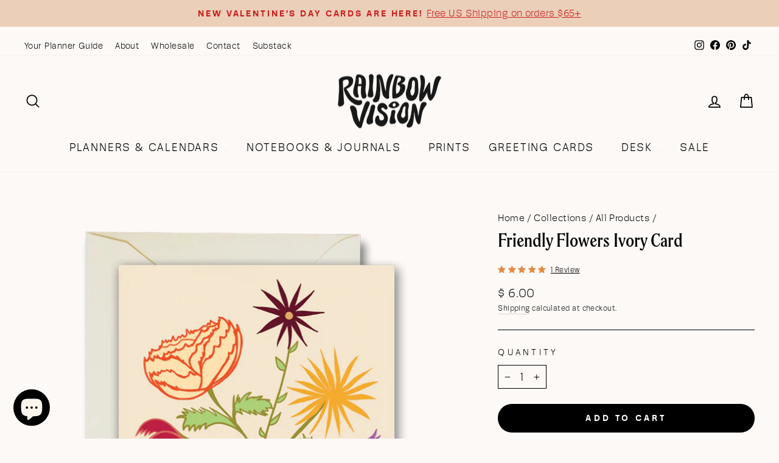

--- FILE ---
content_type: text/css
request_url: https://therainbowvision.com/cdn/shop/t/12/assets/custom.css?v=160279216393150392721740960174
body_size: 2332
content:
:root{--font-stack-header: "spirits-neutral", "Times New Roman", Georgia, serif;--font-stack-body: "hoss-sharp", "HelveticaNeue", "Helvetica Neue", Helvetica, Arial, sans-serif;--font-stack-secondary: "hoss-soft", "HelveticaNeue", "Helvetica Neue", Helvetica, Arial, sans-serif}html{scroll-behavior:smooth;scroll-padding-top:1em}.faux-select,body,button,input,select,textarea{font-family:var(--font-stack-body);line-height:1.55555}h1,h2,h3,h4,h5,h6,.h1,.h2,.h3,.h4,.h5,.h6{font-family:var(--font-stack-header)}.btn,.rte .btn,.shopify-payment-button .shopify-payment-button__button--unbranded,.spr-container .spr-button,.spr-container .spr-summary-actions a{font-weight:700;font-family:var(--font-stack-body)}.btn--secondary.btn--small{font-weight:700}.btn--tertiary{text-transform:uppercase;letter-spacing:.2em;padding:12px 30px;font-weight:700}.image-wrap,.grid__image-ratio,.grid-product__secondary-image{background-color:transparent}.icon-angle-down{width:10px;margin-left:5px;color:#fff;vertical-align:top}.site-nav--has-dropdown.is-focused>a .icon-angle-down,.site-nav--has-dropdown:hover>a .icon-angle-down{color:#000}@media only screen and (max-width: 959px){.header-layout--center .site-nav__link{padding-left:12px;padding-right:12px}}@media only screen and (max-width: 399px){.header-layout--center .site-nav__link{padding-left:2px;padding-right:2px}}.mobile-nav__item:not(.mobile-nav__item--secondary)+.mobile-nav__item--secondary{font-size:13px}.megamenu .h5,.megamenu h5{font-size:16px;font-family:var(--font-stack-body)}.announcement-bar{font-size:16px}.toolbar__content{border-bottom:none!important}.toolbar{font-size:14px;padding-top:1rem;border-bottom:none}.site-nav .site-nav__link,.site-nav .mobile-nav__link--top-level{letter-spacing:.1em}.megamenu__colection-image{padding-bottom:100%;margin-bottom:10px}.footer-newsletter p{max-width:420px;line-height:1.4;margin-top:30px}@media screen and (max-width: 768px){.footer-newsletter p{margin:30px auto 15px}}.footer-newsletter .footer__title{font-size:20px;letter-spacing:0;text-transform:none;margin-top:0}.footer__title{font-size:15px;text-transform:none;letter-spacing:.1em;text-transform:uppercase;margin-bottom:10px}.footer__small-text{text-align:left;margin-top:20px;font-size:11px;text-transform:uppercase;letter-spacing:.1em;line-height:3;font-family:var(--font-stack-header)}.site-footer__linklist a{padding:9px 0}.site-footer a{display:inline-block}.hero__title{line-height:1.3}#CollectionSection-template--15957323153666__165108625978ff04d0{background:#fbd3b8;padding:50px 0;margin:75px 0}.eye{transform-origin:center center;transform-box:fill-box;animation:eye infinite 10s cubic-bezier(.5,.5,.5,.5) both}@keyframes eye{0%{transform:rotate(-360deg)}}.home-intro{display:flex;align-items:center;justify-content:center}@media screen and (max-width: 549px){.home-intro{display:block;text-align:center}.intro-eye{margin-bottom:20px}}.intro-blocks{margin:0 50px}.text-image-icons{display:flex;justify-content:center;margin:30px auto 10px}.text-icon{width:80px;font-size:10px;font-family:var(--font-stack-header);text-transform:uppercase;text-align:center;margin:0 10px}.text-icon svg{display:block;margin:0 auto 10px}.feature-row .image-wrap{border-radius:30px}.planner-page .feature-row .image-wrap{border-radius:0}.feature-row .h1{font-size:29px;line-height:1.31}.template-index .feature-row .h1{max-width:285px;margin-bottom:25px;margin-left:auto;margin-right:auto}.collection-item--below .collection-item__title{font-size:20px;font-family:var(--font-stack-header);text-transform:uppercase;letter-spacing:.1em;margin:15px 0 30px}.flex-grid__item--9ed2ba24-f899-47a0-b1cc-d3403457811c .btn--secondary.btn--tint-border{border-color:#000!important}.type-advanced .rte--strong,.type-product .rte--strong{font-family:var(--font-stack-header)}.home-instagram .page-width{max-width:1625px;padding:0}.row-2 .insta-box.first{display:none}.instagram-grid{display:grid;grid-template-columns:repeat(6,1fr);align-items:flex-end}@media screen and (max-width: 800px){.instagram-grid{grid-template-columns:repeat(3,1fr)}.row-2 .insta-box.first{display:block}.row-2 .insta-box.last{display:none}}.insta-item{display:flex;flex-wrap:wrap;align-items:center;justify-content:center;align-content:center;aspect-ratio:1/1;flex-shrink:1;text-align:center;margin:0 auto;background-color:#f5ee7e;width:100%}.insta-item h5{font-size:31px;font-family:var(--font-stack-header);letter-spacing:0;text-transform:none;font-weight:400;padding:0 1rem;width:100%}@media screen and (max-width: 1089px){.insta-item h5{font-size:20px}}@media screen and (max-width: 849px){.insta-item h5{font-size:14px}}.insta-item .h4{font-size:12px;font-family:var(--font-stack-body);text-transform:uppercase;letter-spacing:.01em;padding:0 1rem;word-break:break-word;width:100%}@media screen and (max-width: 999px){.insta-item .h4{font-size:11px}}.insta-item a,.insta-item img{display:block}.insta-box{display:block;aspect-ratio:1/1;background-color:#f5ee7e;flex-shrink:1}.collection-filter{margin-bottom:30px}.section-header__title{font-size:31px}.product__policies{font-size:12px}.jdgm-preview-badge{margin-bottom:15px;font-size:12px}.jdgm-preview-badge .jdgm-prev-badge__text{margin-left:5px;text-transform:capitalize;text-decoration:underline}.js-drawer-open-availability{font-weight:700}.js-qty__adjust--minus{border-top:1px solid black;border-left:1px solid black;border-bottom:1px solid black}.js-qty__adjust--plus{border-top:1px solid black;border-right:1px solid black;border-bottom:1px solid black}.drawer .js-qty__num{border-top:1px solid black;border-bottom:1px solid black}.klaviyo-bis-trigger{width:100%!important;font-size:14px;padding:13px 20px;letter-spacing:.3em}.collapsible-trigger-btn--borders{margin-bottom:0}.payment-buttons,.shopacado-discount-table-header,.adp-discount-table,#appikon-notification-bar{display:none!important}.shopacado-discount-table-footer{display:block;border:1px solid #E58D45;padding:20px 30px}#judgeme_product_reviews{background-color:#c7deb5;padding:60px 0}.index-section .jdgm-all-reviews-widget,.index-section .jdgm-rev-widg{border:none;padding:0 24px;max-width:750px;margin:auto}.jdgm-rev-widg__header{text-align:center}.index-section .jdgm-write-rev-link{text-decoration:none;text-transform:uppercase;color:#fff;background-color:var(--colorBorder);font-size:12px;letter-spacing:.3em;padding:11px 19px;font-family:var(--font-stack-body);font-weight:700;margin:2rem auto;border-radius:30px;border:0}.index-section .jdgm-ask-question-btn{text-decoration:none;text-transform:uppercase;color:#fff;background-color:var(--color-secondary);font-size:12px;letter-spacing:.3em;padding:11px 19px;font-family:var(--font-stack-body);font-weight:700;border-radius:30px;border:0}.index-section .jdgm-ask-question-btn,.section .jdgm-write-rev-link,.section .jdgm-submit-rev{color:#fff;text-decoration:none;text-transform:uppercase}.index-section .jdgm-ask-question-btn:hover,.index-section .jdgm-write-rev-link:hover,.index-section .jdgm-submit-question:hover,.index-section .jdgm-submit-rev:hover{opacity:.6}.index-section .jdgm-prev-badge__text{visibility:visible;text-decoration:underline;font-size:12px;font-weight:300;text-transform:uppercase;text-underline-offset:1px;margin-left:8px}.index-section .jdgm-question-form-wrapper,.index-section .jdgm-form-wrapper{border:none;text-align:left}.index-section .jdgm-widget label{font-size:14px;text-transform:uppercase;font-weight:400}.index-section .jdgm-widget input:not([type=submit]),.index-section .jdgm-widget textarea{padding:1rem;font-size:16px;font-family:var(--font-stack-body);background-color:#fff;border-color:#000}.index-section .jdgm-picture-fieldset__box-wrapper{border-color:#000;background-color:#fff}.index-section .jdgm-widget .jdgm-submit-question,.index-section .jdgm-widget .jdgm-submit-rev{font-weight:700;color:#fff;font-size:12px;letter-spacing:.3em;padding:11px 19px}.index-section .jdgm-rev-widg__title,.index-section .jdgm-rev-widg__summary,.index-section .jdgm-widget-actions-wrapper{float:none;text-align:center}.jdgm-rev-widg__title{font-size:31px}.jdgm-rev-widg__summary-stars{display:inline-block}.jdgm-rev-widg__summary-text{font-size:16px;letter-spacing:0;display:inline-block;margin:0 5px}.jdgm-widget-actions-wrapper{margin-top:0}.jdgm-histogram,.jdgm-rev-widg__sort-wrapper,.jdgm-rev__icon{display:none!important}.index-section .jdgm-quest,.index-section .jdgm-rev{border:0;max-width:750px;margin:10px auto 0;grid-row-gap:10px;border-bottom:1px solid var(--colorBorder)}.jdgm-rev{display:flex;gap:30px;flex-wrap:wrap}.jdgm-rev__header{width:110px}.index-section .jdgm-rev__title{font-size:16px;font-weight:600;font-family:var(--font-stack-header)}.jdgm-rev__content{flex:1}.jdgm-rev__actions,.jdgm-rev__reply{width:100%}.index-section .jdgm-rev__timestamp,.index-section .jdgm-rev__author{font-size:12px;font-weight:400;display:block;margin:10px 0 0}.jdgm-rev__header .jdgm-rev__buyer-badge{color:var(--colorTextBody);margin-top:10px;background-color:var(--color-bg-blue);font-size:10px}:not(.jdgm-prev-badge__stars)>.jdgm-star{font-size:12px}.jdgm-rev__body{font-size:16px;margin-top:10px;font-weight:400;line-height:1.5}.jdgm-rev__replier-wrapper,.jdgm-rev__reply-content{font-size:16px}.index-section .jdgm-paginate{font-size:14px;margin:40px 0 120px;font-weight:600}.index-section .jdgm-paginate__page.jdgm-curt{font-size:100%;text-decoration:underline;text-underline-offset:1px;color:var(--colorBorder);font-size:14px}.index-section .jdgm-paginate__page{color:var(--colorBorder);font-size:14px}.index-section .jdgm-paginate .jdgm-paginate__first-page,.index-section .jdgm-paginate .jdgm-paginate__last-page{display:none}.index-section .jdgm-paginate__prev-page:before{content:"< PREVIOUS";font-family:var(--font-stack-body);font-size:14px;letter-spacing:.1em;line-height:2;text-decoration:underline;text-underline-offset:1px;margin-right:30px}.index-section .jdgm-paginate__next-page:before{content:"NEXT >";font-family:var(--font-stack-body);font-size:14px;letter-spacing:.1em;line-height:2;text-decoration:underline;text-underline-offset:1px;margin-left:30px}#shopify-section-template--15985929486594__1649968826a0effcfb{background-color:#f5d5bd;padding:50px 0 75px;margin-top:0;position:relative}#shopify-section-template--15985929486594__1649968826a0effcfb:before{display:block;content:"";background:url(//therainbowvision.com/cdn/shop/t/12/assets/icon-eye.svg?v=161196288274736069431740960145) no-repeat;width:75px;height:75px;margin:0 auto 30px}.about-page .index-section{margin:100px 0}#shopify-section-template--15985929486594__16516926405f919143{padding:30px 0 10px;background-color:#c7deb5}.about-page .feature-row .h1{max-width:100%}.about-page .section-header h2{text-align:center}.about-page .image-wrap.text-spacing{margin-bottom:30px}.creative-process .insta-box p{padding:0 1rem;margin:1rem 0;width:100%;text-align:center}.creative-process .insta-box{display:flex;align-items:center}.creative-process .first p,.creative-process .last p{font-size:12px;text-transform:uppercase;letter-spacing:.01em;font-weight:500;word-break:break-word}.creative-process .row-2 .first a,.creative-process .row-2 .last a{font-weight:700;text-decoration:underline}.creative-process h5 a{font-weight:400}@media screen and (max-width: 1279px){.creative-process .insta-box:not(.first):not(.last) p{font-size:16px}.creative-process .first p,.creative-process .last p{font-size:11px}}@media screen and (max-width: 1179px){.creative-process .insta-box:not(.first):not(.last) p{font-size:14px}}@media screen and (max-width: 1079px){.creative-process .insta-box:not(.first):not(.last) p{font-size:12px}}@media screen and (max-width: 1010px){.instagram-grid{grid-template-columns:repeat(3,1fr)}.creative-process .row-2 .insta-box.first{display:flex}.row-2 .insta-box.last{display:none}.creative-process .insta-box:not(.first):not(.last) p{font-size:16px}}@media screen and (max-width: 595px){.creative-process .insta-box:not(.first):not(.last) p{font-size:14px}}@media screen and (max-width: 549px){.creative-process .insta-box:not(.first):not(.last) p{font-size:12px}}@media screen and (max-width: 449px){.creative-process .insta-box:not(.first):not(.last) p{font-size:10px}}.image-text-bullets{margin-top:30px}.image-text-bullets p{margin-bottom:0}.planner-page .index-section .highlight{padding-top:0}.highlight{background:#f5ee7e;padding:75px 0}.planner-pages{padding:0}.planner-pages a:after{display:none}.planner-pages a{border-bottom:none!important;text-decoration:underline!important;font-weight:700;display:inline-block;margin:0 15px}@media screen and (max-width: 749px){.planner-pages a{display:block!important;line-height:3}}#my-year-ahead{margin-bottom:0}#shopify-section-template--16005855543554__16522259701eca34b8{margin-top:0}.planner-page .page-width--narrow .theme-block{margin-bottom:0}.planner-page .page-width--narrow{max-width:830px;padding:0 34px}.planner-text-image .btn.btn--tertiary{padding:0;border:0;text-align:center;margin:1rem auto 0;display:inline-block;text-decoration:underline}.planner-text-image .appear-delay{text-align:center}#gift-wrap{margin-bottom:30px}.wholesale-form select{width:100%}
/*# sourceMappingURL=/cdn/shop/t/12/assets/custom.css.map?v=160279216393150392721740960174 */


--- FILE ---
content_type: text/css;charset=utf-8
request_url: https://use.typekit.net/kdh7oan.css
body_size: 592
content:
/*
 * The Typekit service used to deliver this font or fonts for use on websites
 * is provided by Adobe and is subject to these Terms of Use
 * http://www.adobe.com/products/eulas/tou_typekit. For font license
 * information, see the list below.
 *
 * hoss-sharp:
 *   - http://typekit.com/eulas/00000000000000007735f436
 *   - http://typekit.com/eulas/00000000000000007735f437
 * spirits-neutral:
 *   - http://typekit.com/eulas/00000000000000007735f3f4
 *   - http://typekit.com/eulas/00000000000000007735f3f3
 * spirits-soft:
 *   - http://typekit.com/eulas/00000000000000007735f3f2
 *
 * © 2009-2026 Adobe Systems Incorporated. All Rights Reserved.
 */
/*{"last_published":"2025-05-29 18:49:26 UTC"}*/

@import url("https://p.typekit.net/p.css?s=1&k=kdh7oan&ht=tk&f=48669.48670.48682.48673.48674&a=10309023&app=typekit&e=css");

@font-face {
font-family:"hoss-sharp";
src:url("https://use.typekit.net/af/889d36/00000000000000007735f436/31/l?subset_id=2&fvd=n3&v=3") format("woff2"),url("https://use.typekit.net/af/889d36/00000000000000007735f436/31/d?subset_id=2&fvd=n3&v=3") format("woff"),url("https://use.typekit.net/af/889d36/00000000000000007735f436/31/a?subset_id=2&fvd=n3&v=3") format("opentype");
font-display:auto;font-style:normal;font-weight:300;font-stretch:normal;
}

@font-face {
font-family:"hoss-sharp";
src:url("https://use.typekit.net/af/a11e18/00000000000000007735f437/31/l?primer=7cdcb44be4a7db8877ffa5c0007b8dd865b3bbc383831fe2ea177f62257a9191&fvd=n6&v=3") format("woff2"),url("https://use.typekit.net/af/a11e18/00000000000000007735f437/31/d?primer=7cdcb44be4a7db8877ffa5c0007b8dd865b3bbc383831fe2ea177f62257a9191&fvd=n6&v=3") format("woff"),url("https://use.typekit.net/af/a11e18/00000000000000007735f437/31/a?primer=7cdcb44be4a7db8877ffa5c0007b8dd865b3bbc383831fe2ea177f62257a9191&fvd=n6&v=3") format("opentype");
font-display:auto;font-style:normal;font-weight:600;font-stretch:normal;
}

@font-face {
font-family:"spirits-soft";
src:url("https://use.typekit.net/af/38e4c4/00000000000000007735f3f2/31/l?primer=7cdcb44be4a7db8877ffa5c0007b8dd865b3bbc383831fe2ea177f62257a9191&fvd=n3&v=3") format("woff2"),url("https://use.typekit.net/af/38e4c4/00000000000000007735f3f2/31/d?primer=7cdcb44be4a7db8877ffa5c0007b8dd865b3bbc383831fe2ea177f62257a9191&fvd=n3&v=3") format("woff"),url("https://use.typekit.net/af/38e4c4/00000000000000007735f3f2/31/a?primer=7cdcb44be4a7db8877ffa5c0007b8dd865b3bbc383831fe2ea177f62257a9191&fvd=n3&v=3") format("opentype");
font-display:auto;font-style:normal;font-weight:300;font-stretch:normal;
}

@font-face {
font-family:"spirits-neutral";
src:url("https://use.typekit.net/af/03d600/00000000000000007735f3f4/31/l?primer=7cdcb44be4a7db8877ffa5c0007b8dd865b3bbc383831fe2ea177f62257a9191&fvd=n4&v=3") format("woff2"),url("https://use.typekit.net/af/03d600/00000000000000007735f3f4/31/d?primer=7cdcb44be4a7db8877ffa5c0007b8dd865b3bbc383831fe2ea177f62257a9191&fvd=n4&v=3") format("woff"),url("https://use.typekit.net/af/03d600/00000000000000007735f3f4/31/a?primer=7cdcb44be4a7db8877ffa5c0007b8dd865b3bbc383831fe2ea177f62257a9191&fvd=n4&v=3") format("opentype");
font-display:auto;font-style:normal;font-weight:400;font-stretch:normal;
}

@font-face {
font-family:"spirits-neutral";
src:url("https://use.typekit.net/af/3243da/00000000000000007735f3f3/31/l?subset_id=2&fvd=n3&v=3") format("woff2"),url("https://use.typekit.net/af/3243da/00000000000000007735f3f3/31/d?subset_id=2&fvd=n3&v=3") format("woff"),url("https://use.typekit.net/af/3243da/00000000000000007735f3f3/31/a?subset_id=2&fvd=n3&v=3") format("opentype");
font-display:auto;font-style:normal;font-weight:300;font-stretch:normal;
}

.tk-hoss-sharp { font-family: "hoss-sharp",sans-serif; }
.tk-spirits-soft { font-family: "spirits-soft",serif; }
.tk-spirits-neutral { font-family: "spirits-neutral",serif; }


--- FILE ---
content_type: text/css
request_url: https://cdn.shopify.com/extensions/019b6a9c-3786-73a2-b30a-84ddb747dd2b/upsell-koala-discount-799/assets/deals-embed.css
body_size: 5518
content:
.koala-deal{background-color:var(--block-bg-color);border:1px solid var(--block-border-color);border-radius:var(--block-border-radius);display:flex;flex-direction:column;gap:16px;line-height:1.5;margin:16px 0;overflow:hidden;padding:var(--block-padding);width:100%}.koala-deal.koala-deal--compact{margin:unset}.koala-deal__content{display:flex;flex-direction:column;gap:8px;width:100%}.koala--hidden{display:none!important}.gps ul.koala-deal__tier__variant-groups,.koala-deal__tier__variant-groups{display:none;flex-direction:column;gap:4px;list-style:none!important;margin:0;padding:0 16px 10px}.koala-deal__tier__gift-container{align-items:center;background-color:var(--gift-bg-color);border-bottom-left-radius:var(--border-radius);border-bottom-right-radius:var(--border-radius);display:flex;flex-direction:row;gap:10px;padding-bottom:5px;padding-top:5px;padding-inline:7px}.koala-deal__tier__gift-container:not(:last-child){border-bottom:1px solid var(--gift-border-color,rgba(0,0,0,.1));border-bottom-left-radius:0;border-bottom-right-radius:0;margin-bottom:0}.koala-deal__tier__gift-container-horizontal-layout{flex-direction:column;padding-top:10px}.koala-deal__tier__gift-link{display:flex;flex-shrink:0}.koala-deal__tier__image{background-position:50%!important;background-repeat:no-repeat!important;background-size:contain!important;border-radius:var(--tier-image-border-radius);display:block!important}.koala-deal__tier__image,.koala-deal__tier__image-placeholder{height:var(--tier-image-size);min-height:var(--tier-image-size);min-width:var(--tier-image-size);width:var(--tier-image-size)}.koala-deal__tier__image-placeholder{align-items:center;background-color:#fff;border:1px solid #bcbcbc;border-radius:var(--tier-image-border-radius);display:flex;justify-content:center;overflow:hidden}.koala-deal__tier__gift-image{align-content:center;border-radius:4px 4px 4px max(calc(var(--border-radius, 4px) - 20px),4px);display:flex;height:38px!important;justify-content:center;min-height:38px;overflow:hidden;width:auto}.koala-deal__tier:not(:has(.koala-deal__tier__gift-container-horizontal-layout)):has(.koala-deal__tier__image) .koala-deal__tier__gift-container{padding-inline-start:16px}.koala-deal__tier:not(:has(.koala-deal__tier__gift-container-horizontal-layout)):has(.koala-deal__tier__image-placeholder) .koala-deal__tier__gift-container{padding-inline-start:16px}.koala-deal__tier__gift-container-horizontal-layout .koala-deal__tier__gift-content{flex-direction:column}.koala-deal__tier__gift-container-horizontal-layout .koala-deal__tier__gift-variants{max-width:100%}.koala-deal__tier__gift-container-horizontal-layout .koala-deal__tier__gift-image{border-radius:4px;height:48px!important;width:48px!important}.koala-deal__tier__gift-image-placeholder{align-content:center;background-color:#fff;border:1px solid #bcbcbc;border-radius:4px;display:flex;height:38px!important;justify-content:center;min-height:38px;min-width:38px;overflow:hidden;width:38px!important}.koala-deal__tier__gift-content{align-items:center;display:flex;flex-wrap:nowrap;gap:10px;justify-content:center;max-width:100%}.koala-deal__tier__gift-variants{display:flex;justify-content:center;max-width:160px}.koala-deal__tier__gift-variants-select{max-width:120px;width:100%}.koala-deal__tier__gift-text{color:var(--gift-text-color);font-size:var(--gift-font-size);font-weight:var(--gift-font-weight);text-align:center}.koala-deal__tier__input:checked+.koala-deal__tier .koala-deal__tier__gift-container{background-color:var(--gift-selected-bg-color,--gift-bg-color)}.koala-deal__tier__input:checked+.koala-deal__tier .koala-deal__tier__gift-text{color:var(--gift-selected-text-color,--gift-text-color)}.koala-deal__tier__input:checked+.koala-deal__tier .koala-deal__tier__gift-container:not(:last-child){border-bottom-color:var(
    --gift-selected-border-color,var(--gift-border-color,rgba(0,0,0,.1))
  )}.koala-deal__tier__variant-group{align-items:center;display:flex;flex-direction:row;gap:16px}.koala-dropdown-name{color:var(--subtitle-color)}.koala-deal__tier__input:checked+.koala-deal__tier .koala-dropdown-name{color:var(--subtitle-selected-color,--subtitle-color)}.koala-deal__tier__variant-group:has(.koala-dropdown-name){align-items:flex-end}.koala-deal__tier__variant-group:has(.koala-dropdown-name) .koala-deal__tier__variant-group-number{margin-bottom:4px}.koala-deal__tier__variant-group-number{align-items:center;background-color:var(--variant-number-bg-color);border-radius:50%;color:var(--variant-number-color);display:flex;font-size:10px;font-weight:var(--label-font-weight);height:22px;justify-content:center;min-width:22px;width:22px}.koala-deal__tier__variants{display:flex;flex-direction:row;flex-wrap:wrap;gap:4px;list-style:none!important;margin:0;padding:0}.koala-deal__tier__variants:has(koala-dropdown):has(.koala-deal__tier__variant:nth-child(3)){grid-template-columns:repeat(3,minmax(0,1fr))}.koala-deal__tier__variants:has(koala-dropdown){display:grid;grid-template-columns:repeat(2,minmax(0,1fr));width:100%}.koala-deal__tiers__list{display:flex;flex-direction:column;gap:calc(8px + max(var(--border-width), var(--border-selected-width)));list-style:none!important;margin:0;padding:0;width:100%}.koala-deal--horizontal .koala-deal__tiers__list{flex-direction:row;flex-wrap:wrap;justify-content:center}.koala-deal__tiers__list>.koala-deal__tiers__list-item{width:100%}.koala-deal--horizontal .koala-deal__tiers__list>.koala-deal__tiers__list-item{width:calc(33.33333% - 6px - max(var(--border-width), var(--border-selected-width)))}.koala-deal--horizontal .koala-deal__tiers__list>.koala-deal__tiers__list-item--full{width:100%}.koala-deal--horizontal .koala-deal__tiers__list>.koala-deal__tiers__list-item.koala-deal__tiers__list-item--one-half{width:calc(50% - 6px - max(var(--border-width), var(--border-selected-width)))}.koala-deal__tier{background-color:var(--bg-color);border:unset!important;border-radius:var(--border-radius);box-shadow:0 0 0 var(--border-width) var(--border-color);cursor:pointer;display:flex!important;flex-direction:column;justify-content:center;margin:0;min-height:68px;overflow:hidden;width:100%}.koala-deal--horizontal .koala-deal__tier{height:100%;justify-content:flex-start}.koala-deal__tiers__table{border:none!important;border-collapse:separate!important;border-spacing:1px!important}.koala-deal__tiers__table td{border:none!important}.koala-deal__tiers__table tr{border:none!important;box-shadow:unset!important}.koala-deal__tiers__table th{border:none!important}.koala-deal__tiers__table .koala-deal__tier__badge{margin:0 auto}.koala-deal__tiers__table .koala-deal__tier>td{padding:10px 16px}.koala-deal__tiers__table .koala-deal__tier>td:last-child{width:30%}.koala-deal__tiers__table .koala-deal__tier{border:unset;cursor:inherit;display:table-row!important;flex-direction:unset;min-height:unset}.koala-deal__tiers__table .koala-deal__tier:first-child>td:first-child{border-top-left-radius:var(--border-radius)}.koala-deal__tiers__table .koala-deal__tier:first-child>td:last-child{border-top-right-radius:var(--border-radius)}.koala-deal__tiers__table .koala-deal__tier:last-child>td:first-child{border-bottom-left-radius:var(--border-radius)}.koala-deal__tiers__table .koala-deal__tier:last-child>td:last-child{border-bottom-right-radius:var(--border-radius)}.koala-deal__tier__label{align-items:center;background-color:var(--label-bg-color);color:var(--label-text-color);display:flex!important;font-size:var(--label-font-size);font-weight:var(--label-font-weight);gap:16px;justify-content:space-between;padding:8px 16px;text-wrap:nowrap;width:100%}.koala-deal__tier__input:checked+.koala-deal__tier .koala-deal__tier__title{color:var(--title-selected-color,--title-color)}.koala-deal__tier__input:checked+.koala-deal__tier .koala-deal__tier__subtitle{color:var(--subtitle-selected-color,--subtitle-color)}.koala-deal__tier__input:checked+.koala-deal__tier .koala-deal__tier__price{color:var(--price-selected-color,--price-color)}.koala-deal__tier__input:checked+.koala-deal__tier .koala-deal__tier__regular-price{color:var(--regular-price-selected-color,--regular-price-color)}.koala-deal__tier__input:checked+.koala-deal__tier .koala-deal__tier__label{background-color:var(--label-bg-selected-color,--label-bg-color);color:var(--label-text-selected-color,--label-text-color)}.koala-deal__tier__input:checked+.koala-deal__tier .koala-deal__tier__badge{background-color:var(--badge-bg-selected-color,--badge-bg-color);color:var(--badge-text-selected-color,--badge-text-color)}.koala-deal--horizontal .koala-deal__tier__label{justify-content:center}.koala-deal__tier__body{align-items:center;display:flex!important;flex-direction:row;gap:16px;justify-content:space-between;padding:10px 16px;position:relative}.koala-deal--horizontal .koala-deal__tier__body{flex-direction:column;height:100%}.koala-deal--horizontal:has(.koala-deal__tier__label) .koala-deal__tier:not(:has(.koala-deal__tier__label)) .koala-deal__tier__body{margin-top:36px}.koala-deal__tier__input{display:none!important}.koala-deal__tier__input:checked+.koala-deal__tier{background-color:var(--bg-selected-color,--bg-color)!important;border:unset!important;box-shadow:0 0 0 var(--border-selected-width) var(--border-selected-color,--border-color)}.koala-deal__tier__radio{align-items:center!important;background:#fff!important;border:2px solid var(--radio-color)!important;border-radius:50%!important;display:flex!important;height:20px!important;justify-content:center!important;min-width:20px!important;width:20px!important}.koala-deal__tier__radio.koala-deal__tier__radio--hidden{display:none!important}.koala-deal__tier__input:checked+.koala-deal__tier .koala-deal__tier__radio{border:2px solid var(--radio-selected-color,--radio-color)!important}.koala-deal__tier__input:checked+.koala-deal__tier .koala-deal__tier__variant-groups{display:flex}.koala-deal__tier__input:checked+.koala-deal__tier .koala-deal__tier__radio:after{background:var(--radio-selected-color,--radio-color)!important;border-radius:50%!important;content:" "!important;height:10px!important;min-width:10px!important;width:10px!important}.koala-deal__tier__content-container{align-items:center!important;display:flex!important;flex-direction:row!important;gap:16px!important}.koala-deal--horizontal .koala-deal__tier__content-container{flex-direction:column!important}.koala-deal__tier__description-container{display:flex!important;flex-direction:column}.koala-deal--horizontal .koala-deal__tier__description-container{align-items:center}.koala-deal__tier__title-container{align-items:flex-start;display:flex!important;flex-direction:row;gap:4px}.koala-deal--horizontal .koala-deal__tier__title-container{align-items:center;flex-direction:column}.koala-deal--horizontal .koala-deal__tier__title{text-align:center}.koala-deal__tier__title{color:var(--title-color);font-size:var(--title-font-size);font-weight:var(--title-font-weight)}.koala-deal__tier__subtitle{color:var(--subtitle-color);font-size:var(--subtitle-font-size);font-weight:var(--subtitle-font-weight)}.koala-deal--horizontal .koala-deal__tier__subtitle{text-wrap:nowrap}.koala-deal__tier__badge{align-items:center;background-color:var(--badge-bg-color);border-radius:12px;color:var(--badge-text-color);display:flex!important;font-size:var(--badge-font-size);font-weight:var(--badge-font-weight);justify-content:center;padding:4px 8px;white-space:nowrap;width:fit-content}.koala-deal__tier__pricing-container{align-items:flex-end;display:flex!important;flex-direction:column}.koala-deal--horizontal .koala-deal__tier__pricing-container{align-items:center}.koala-deal__tier__regular-price{color:var(--regular-price-color);font-size:var(--regular-price-font-size);font-weight:var(--regular-price-font-weight);text-decoration:line-through}.koala-deal__tier__regular-price--hidden{visibility:hidden}.koala-deal__tier__price{color:var(--price-color);font-size:var(--price-font-size);font-weight:var(--price-font-weight)}.koala-deal__title{align-items:center;color:var(--block-title-color);display:flex!important;font-size:var(--block-title-font-size);font-weight:var(--block-title-font-weight);justify-content:center;margin-top:8px;text-wrap:nowrap;width:100%}.koala-deal__title:before{margin-right:10px}.koala-deal__title:after,.koala-deal__title:before{background:var(--block-title-dash-color);content:"";height:var(--block-title-dash-height);visibility:var(--block-title-dash-visibility);width:100%}.koala-deal__title:after{margin-left:10px}.koala-deal__out-of-stock{background:rgb(235 0 27/5%);border:2px solid var(--block-bg-color);border-radius:var(--border-radius);color:#eb001b;font-size:12px;padding:10px;width:100%}.koala-deal__block__out-of-stock{width:100%}.koala-deal__tier__quantity-container{align-items:center;display:flex;flex-direction:row;gap:16px;justify-content:space-between}.koala-deal__quantity-label{color:var(--quantity-selector-label-color);font-size:var(--quantity-selector-label-font-size);font-weight:var(--quantity-selector-label-font-weight)}.koala-deal__quantity-button,.koala-deal__quantity-container{align-items:center;display:flex}.koala-deal__quantity-button{background-color:var(--quantity-button-background-color);border-radius:var(--quantity-button-border-radius);color:var(--quantity-button-text-color);cursor:pointer;font-weight:700;height:32px;justify-content:center;transition:opacity .3s ease;user-select:none;width:32px}.koala-deal__quantity-button:not(.koala-deal__quantity-button-disabled):hover{opacity:.8}.koala-deal__quantity-button-disabled{background-color:var(--quantity-button-background-color);cursor:not-allowed;opacity:.6}.koala-deal__quantity-input{background-color:transparent;border:none;color:var(--quantity-selector-label-color);font-size:var(--quantity-selector-label-font-size);height:32px;margin:0 5px;text-align:center;width:48px}.koala-deal__quantity-input::-webkit-inner-spin-button,.koala-deal__quantity-input::-webkit-outer-spin-button{-webkit-appearance:none;margin:0}.koala-deal__quantity-input[type=number]{-moz-appearance:textfield}.koala-deal__quantity-highlighted-row>td{transition:background-color .3s ease}.koala-deal__quantity-highlighted-row>td:first-child,.koala-deal__quantity-highlighted-row>td:last-child{background-color:var(--bg-selected-color,--bg-color)}.koala-deal__quantity-highlighted-row>td .koala-deal__tier__title{color:var(--title-selected-color,--title-color)}.koala-deal__quantity-highlighted-row>td .koala-deal__tier__subtitle{color:var(--subtitle-selected-color,--subtitle-color)}.koala-deal__quantity-highlighted-row>td .koala-deal__tier__badge{background-color:var(--badge-bg-selected-color,--badge-bg-color);color:var(--badge-text-selected-color,--badge-text-color)}.koala-deal__bundle{display:flex;flex-direction:column;gap:16px}.koala-deal__bundle-products{display:flex;flex-direction:column;gap:4px;justify-content:center}.koala-deal--horizontal .koala-deal__bundle-products{align-items:stretch;flex-direction:row;flex-wrap:wrap;justify-content:flex-start}.koala-deal__bundle-product{background-color:var(--bg-color);border:1px solid var(--border-color);border-radius:var(--border-radius);display:flex;flex-direction:row;gap:8px;overflow:hidden;padding:8px;width:100%}.koala-deal__bundle-product:has(koala-dropdown){overflow:visible}.koala-deal--horizontal .koala-deal__bundle-product{align-items:center;flex-direction:column;height:auto;justify-content:flex-start}.koala-deal--horizontal .koala-deal__bundle-product--one-half{width:calc(50% - var(--separator-font-size)/2 - 6px)}.koala-deal--horizontal .koala-deal__bundle-product--one-third{width:calc(33.33333% - (var(--separator-font-size) + 4px)*2/3 - 5.33333px)}.koala-deal__bundle-product__info{display:flex;flex-direction:row;gap:8px;justify-content:space-between}.koala-deal--horizontal .koala-deal__bundle-product__info{align-items:center;flex-direction:column;height:100%;justify-content:space-between}.koala-deal__bundle-product__title{color:var(--title-color);font-size:var(--title-font-size);font-weight:var(--title-font-weight)}.koala-deal--horizontal .koala-deal__bundle-product__title{text-align:center}.koala-deal__bundle-product__price{color:var(--price-color);font-size:var(--price-font-size);font-weight:var(--price-font-weight);text-wrap:nowrap}.koala-deal__bundle-product__regular-price{color:var(--regular-price-color);font-size:var(--regular-price-font-size);font-weight:var(--regular-price-font-weight);text-decoration:line-through;text-wrap:nowrap}.koala-deal__bundle-product__regular-price.koala-deal__bundle-product__regular-price--hidden{visibility:hidden}.koala-deal__bundle-product__pricing{align-items:end;display:flex;flex-direction:column}.koala-deal--horizontal .koala-deal__bundle-product__pricing{align-items:center}.koala-deal__bundle-product__variants{display:grid;gap:4px;grid-template-columns:1fr 1fr;grid-template-rows:auto;width:100%}.koala-deal__bundle-product__variants>*{min-width:0;overflow:hidden;text-overflow:ellipsis}.koala-deal__bundle-product__variants:has(koala-dropdown)>*{overflow:visible}.koala-deal__bundle-product__variants>:nth-child(3){grid-column:1/span 2}.koala-deal__bundle-product__image{align-content:center;background-color:var(--product-image-bg-color);border:1px solid var(--product-image-border-color);border-radius:var(--product-image-border-radius);display:flex;height:64px;justify-content:center;min-height:64px;min-width:64px;overflow:hidden;width:64px}.koala-deal__bundle-product__image img{max-width:100%}.koala-deal__bundle-product__link{all:unset;cursor:pointer}.koala-deal__bundle-product__separator{align-items:center;background-color:var(--separator-bg-color);border:1px solid var(--separator-border-color);border-radius:100%;color:var(--separator-color);display:flex;font-size:var(--separator-font-size);font-weight:var(--separator-font-weight);height:calc(var(--separator-font-size) + 4px);justify-content:center;margin:0 auto;width:calc(var(--separator-font-size) + 4px)}.koala-deal__bundle:not(:has(.koala-deal__bundle-product__quantity)) .koala-deal__bundle-total{align-items:center;background-color:#f7f7f7;border:1px solid #e3e3e3;border-radius:var(--border-radius);padding:12px 10px}.koala-deal__bundle:not(:has(.koala-deal__bundle-product__quantity)) .koala-deal__bundle-product__pricing{line-height:1.4}.koala-deal__bundle:not(:has(.koala-deal__bundle-product__quantity)) .koala-deal__bundle-product__title-container{line-height:1.4}.koala-deal__bundle:not(:has(.koala-deal__bundle-product__quantity)) .koala-deal__bundle-product__info-container{gap:3px;justify-content:space-between}.koala-deal__bundle:not(:has(.koala-deal__bundle-product__quantity)) .koala-dropdown{padding:1px 6px}.koala-deal__bundle:not(:has(.koala-deal__bundle-product__quantity)) .koala-dropdown-label{font-size:11px}.koala-deal__bundle:not(:has(.koala-deal__bundle-product__quantity)) .koala-dropdown-item{font-size:10px}.koala-deal__bundle:not(:has(.koala-deal__bundle-product__quantity)) .koala-dropdown-item:not(:last-child){border-bottom:1px solid #f4f4f4c7}.koala-deal--horizontal .koala-deal__bundle-product__separator{align-self:center;margin:0}.koala-deal__bundle-total__label{color:var(--footer-text-color);font-size:var(--footer-text-font-size);font-weight:var(--footer-text-font-weight)}.koala-deal__bundle-total__price{color:var(--footer-price-color);font-size:var(--footer-price-font-size);font-weight:var(--footer-price-font-weight);text-wrap:nowrap}.koala-deal__bundle-total__regular-price{color:var(--footer-regular-price-color);font-size:var(--footer-regular-price-font-size);font-weight:var(--footer-regular-price-font-weight);text-decoration:line-through;text-wrap:nowrap}.koala-deal__bundle-total{display:flex;flex-direction:row;gap:8px;justify-content:space-between;padding:0 8px}.koala-deal__bundle-total__pricing{align-items:baseline;display:flex;flex-direction:row;gap:4px}.koala-deal .koala-deal__bundle .koala-deal__bundle-action__button{background-color:var(--call-to-action-button-bg-color);border:1px solid var(--call-to-action-button-border-color);border-radius:var(--call-to-action-button-border-radius);color:var(--call-to-action-button-color);cursor:pointer;font-size:var(--call-to-action-button-font-size);font-weight:var(--call-to-action-button-font-weight);padding:10px 8px;text-align:center;width:100%}.koala-deal__bundle-action__button:hover{box-shadow:0 0 2px var(--call-to-action-button-border-color)}.koala-deal__bundle-action__button--loading{cursor:default;opacity:.5;position:relative}.koala-deal__bundle-action__button--disabled{cursor:default;opacity:.5;pointer-events:none}.koala-deal__bundle-action__button--disabled .koala-deal__bundle-action__button-text,.koala-deal__bundle-out-of-stock-message{display:none}.koala-deal__bundle-action__button--disabled .koala-deal__bundle-out-of-stock-message{display:block}.koala-deal__bundle-action__button--disabled.koala-deal__bundle-action__button:hover{box-shadow:unset}.koala-deal__bundle-action__button--loading:after{animation:spin 1s linear infinite;border:2px solid var(--call-to-action-button-color);border-radius:50%;border-top:2px solid transparent;content:"";display:inline-block;height:16px;left:calc(50% - 8px);position:absolute;top:calc(50% - 8px);width:16px}.koala-deal__bundle-product__info-container{display:flex;flex-direction:column;gap:8px;width:100%}.koala-deal--horizontal .koala-deal__bundle-product__info-container{height:100%}.koala-deal__bundle-product__variants-container{align-items:center;display:flex;flex-direction:row;gap:8px}.koala-deal__bundle-product__variants-index{color:var(--product-variant-number-color);font-size:var(--product-variant-number-font-size);font-weight:var(--product-variant-number-font-weight)}.koala-deal__bundle-product__title-container{display:flex;flex-direction:column;gap:8px}.koala-deal--horizontal .koala-deal__bundle-product__title-container{align-items:center}.koala-deal__bundle-product__quantity{align-items:center;background-color:var(--product-quantity-bg-color);border:1px solid var(--product-quantity-border-color);border-radius:6px;color:var(--product-quantity-color);display:flex;font-size:var(--product-quantity-font-size);font-weight:var(--product-quantity-font-weight);justify-content:center;padding:0 2px;width:fit-content}.koala-deal__related-products__container:not(:has(.koala-deal__related-products__product-card:nth-child(2))) .koala-carousel-navigation-container{display:none}.koala-deal__related-products__container{line-height:normal;margin-bottom:var(--block-outside-bottom-margin);margin-top:var(--block-outside-top-margin);max-width:100vw;min-width:100%}.koala-deal__related-products__product-card{background:var(--block-bg-color);border:var(--block-border-size) solid var(--block-border-color);border-radius:var(--block-border-radius);display:flex;flex-direction:column;gap:15px;justify-content:space-between;padding:var(--block-inside-top-padding) 20px var(--block-inside-bottom-padding)}.koala-deal__related-products__product-details-container{align-items:center;display:flex;gap:25px}.koala-deal__related-products__product-image-container{align-content:center;background-color:#fff;border:var(--product-image-border-size) solid var(--product-image-border-color);border-radius:var(--product-image-border-radius);color:initial;cursor:pointer;display:flex;height:96px;justify-content:center;min-height:96px;min-width:96px;overflow:hidden;width:96px}.koala-deal__related-products__product-details{display:flex;flex-direction:column;gap:4px;justify-content:center}.koala-deal__related-products__product-name{color:var(--product-title-color);font-size:var(--product-title-font-size);font-weight:var(--product-title-font-weight);text-wrap:wrap;white-space:normal}.koala-deal__related-products__product-variant-select{background:transparent;border:none;border-radius:8px;box-shadow:unset;color:var(--product-variant-title-color);cursor:pointer;font-size:var(--product-variant-title-font-size);font-weight:var(--product-variant-title-font-weight);margin-left:-4px;max-width:max-content;outline:none;outline-offset:unset;width:100%}.koala-deal__related-products__product-variant-select:hover{background:#0000000d}.koala-deal__related-products__product-prices-container{align-items:center;display:flex;gap:15px}.koala-deal__related-products__product-price{color:var(--price-color);font-size:var(--price-font-size);font-weight:var(--price-font-weight)}.koala-deal__related-products__product-original-price{color:var(--regular-price-color);font-size:var(--regular-price-font-size);font-weight:var(--regular-price-font-weight);text-decoration:line-through}.koala-deal__related-products__add-button{align-items:center;background-color:var(--call-to-action-button-color);border:var(--call-to-action-button-border-size) solid var(--call-to-action-button-border-color);border-radius:var(--call-to-action-button-border-radius);color:var(--call-to-action-button-text-color);cursor:pointer;display:flex;font-size:var(--call-to-action-button-font-size);font-weight:var(--call-to-action-button-font-weight);gap:10px;justify-content:center;padding:8px 16px;width:100%}.koala-deal__related-products__add-button--loading{cursor:default;opacity:.5;position:relative}.koala-deal__related-products__add-button--loading:after{animation:spin 1s linear infinite;border:2px solid var(--call-to-action-button-text-color);border-radius:50%;border-top:2px solid transparent;content:"";display:inline-block;height:16px;left:calc(50% - 8px);position:absolute;top:calc(50% - 8px);width:16px}.koala-ribbon{--ribbon-font-size:12px;--ribbon-font-weight:700;--ribbon-line-height:1;--ribbon-letter-spacing:normal;--ribbon-z-index:2;--ribbon-text-color:var(--label-text-color);--ribbon-bg-color:var(--label-bg-color);color:var(--ribbon-text-color);font-size:var(--ribbon-font-size);font-weight:var(--ribbon-font-weight);letter-spacing:var(--ribbon-letter-spacing);line-height:var(--ribbon-line-height);position:absolute;text-align:center;z-index:var(--ribbon-z-index)}.koala-ribbon span{display:block;overflow:hidden}.koala-deal__tier__input:checked+.koala-deal__tier .koala-ribbon{--ribbon-text-color:var(
    --label-text-selected-color,var(--label-text-color)
  );--ribbon-bg-color:var(--label-bg-selected-color,var(--label-bg-color))}.koala-deal__tier{overflow:visible;position:relative}.koala-deal{overflow:visible}.koala-deal__tiers__list-item:has(.koala-deal__tier__gift-container) .koala-deal__tier__gift-container{height:100%}.koala-deal:has(.koala-ribbon) .koala-deal__tier{padding-block:8px}.koala-deal .koala-deal__tier:has(.koala-deal__tier__gift-container){padding-bottom:0}.koala-deal .koala-deal__tier:has(.koala-deal__tier__label){overflow:hidden;padding-block:0}.koala-deal .koala-deal__tier:has(.koala-deal__tier__label):has(koala-dropdown){overflow:visible}.koala-deal .koala-deal__tier:has(.koala-deal__tier__label):has(koala-dropdown) .koala-deal__tier__label{border-top-left-radius:var(--border-radius);border-top-right-radius:var(--border-radius)}.koala-deal--horizontal .koala-star-ribbon{top:-30px}.koala-deal--horizontal .koala-top-ribbon{max-width:calc(100% - var(--border-radius)*2 - 12px);right:50%;transform:translateX(50%)}.koala-top-ribbon{--fold-height:6px;--triangle-width:12px;--triangle-height:6px;--mix-percentage:20%;--mix-color:#000;background:var(--ribbon-bg-color);border-bottom-left-radius:4px;border-bottom-right-radius:4px;padding:4px 16px;right:calc(var(--border-radius) + 6px);text-wrap:nowrap;top:calc(var(--fold-height)*-1)}.koala-top-ribbon span{max-width:180px;text-overflow:ellipsis}.koala-top-ribbon:after,.koala-top-ribbon:before{background:color-mix(in lab,var(--ribbon-bg-color),var(--mix-color) var(--mix-percentage));content:"";height:var(--triangle-height);position:absolute;top:0;width:var(--triangle-width);z-index:1}.koala-top-ribbon:before{clip-path:polygon(0 calc(100% - var(--border-width)),50% 0,50% calc(100% - var(--border-width)));left:calc(var(--triangle-width)*-1/2)}.koala-top-ribbon:after{clip-path:polygon(50% calc(100% - var(--border-width)),100% calc(100% - var(--border-width)),50% 0);right:calc(var(--triangle-width)*-1/2)}.koala-deal__tier__input:checked+.koala-deal__tier .koala-top-ribbon:before{--width:calc(2px - var(--border-width));clip-path:polygon(var(--width) calc(100% - var(--border-selected-width)),50% 0,50% calc(100% - var(--border-selected-width)))}.koala-deal__tier__input:checked+.koala-deal__tier .koala-top-ribbon:after{--width:calc(100% - 2px + var(--border-width));clip-path:polygon(50% calc(100% - var(--border-selected-width)),var(--width) calc(100% - var(--border-selected-width)),50% 0)}.koala-star-ribbon{--star-size:68px;--star-rotation:-15deg;--star-scale:0.8;aspect-ratio:1;padding:6px;right:-15px;top:-41px;transform:rotate(var(--star-rotation));width:var(--star-size);zoom:var(--star-scale);display:grid;place-content:center}.koala-star-ribbon span{font-family:Milliard Black,serif;font-optical-sizing:auto;font-size:16px;font-style:normal;font-weight:900;max-height:60px}.koala-star-ribbon:before{background:color-mix(in srgb,var(--ribbon-bg-color),#000 35%);clip-path:polygon(5% 0,95% 0,100% 100%,50% calc(100% - var(--star-rotation)),0 100%);content:"";display:none;inset:60% 20% -40%;position:absolute;z-index:-1}.koala-star-ribbon:after{clip-path:polygon(100% 50%,93.15% 58.58%,96.19% 69.13%,86.58% 74.45%,85.36% 85.36%,74.45% 86.58%,69.13% 96.19%,58.58% 93.15%,50% 100%,41.42% 93.15%,30.87% 96.19%,25.55% 86.58%,14.64% 85.36%,13.42% 74.45%,3.81% 69.13%,6.85% 58.58%,0 50%,6.85% 41.42%,3.81% 30.87%,13.42% 25.55%,14.64% 14.64%,25.55% 13.42%,30.87% 3.81%,41.42% 6.85%,50% 0,58.58% 6.85%,69.13% 3.81%,74.45% 13.42%,85.36% 14.64%,86.58% 25.55%,96.19% 30.87%,93.15% 41.42%);content:"";inset:0;position:absolute;z-index:-1}.koala-oval-ribbon,.koala-star-ribbon:after{background:radial-gradient(0 0,#0000 96%,#0003 97% 99%,#0000) var(--ribbon-bg-color)}.koala-oval-ribbon{--oval-width:80px;--oval-height:40px;align-items:center;border-radius:100px/50px;display:flex;height:var(--oval-height);justify-content:center;padding:4px;right:-12px;top:-22px;width:var(--oval-width)}.koala-oval-ribbon span{font-family:Gooper Bold,sans-serif;max-height:25px}.koala-rectangle-ribbon{--rectangle-width:69px;--rectangle-height:35px;--rectangle-rotation:15deg;align-items:center;background-color:var(--ribbon-bg-color);border-radius:4px;display:flex;height:var(--rectangle-height);justify-content:center;padding:4px 2px;right:-12px;top:-15px;transform:rotate(var(--rectangle-rotation));width:var(--rectangle-width)}.koala-rectangle-ribbon span{max-height:24px}.koala-no-ribbon{display:none}.koala-deal__mix-match{display:flex;flex-direction:column;gap:16px}.koala-deal__mix-match-products{display:flex;flex-direction:column;gap:8px;justify-content:center}.koala-deal__mix-match-product{background-color:var(--bg-color);border:var(--border-width) solid var(--border-color);border-radius:var(--border-radius);cursor:pointer;display:flex;flex-direction:row;gap:8px;overflow:hidden;padding:8px;width:100%}.koala-deal__mix-match-product:has(koala-dropdown){overflow:visible}.koala-deal__mix-match-product--selected{border-width:var(--border-selected-width)}.koala-deal__mix-match-product--disabled{pointer-events:none}.koala-deal__mix-match-product--disabled .koala-deal__mix-match-checkbox,.koala-deal__mix-match-product--disabled .koala-deal__mix-match-product__image,.koala-deal__mix-match-product--disabled .koala-deal__mix-match-product__info,.koala-deal__mix-match-product--disabled .koala-deal__mix-match-product__pricing{opacity:.6}.koala-deal__mix-match-product--disabled .koala-deal__mix-match-product__variants,.koala-deal__mix-match-product--disabled .koala-deal__mix-match-product__variants *,.koala-deal__mix-match-product--disabled .koala-deal__mix-match-product__variants-container{opacity:1!important}.koala-deal__mix-match-product--disabled .koala-deal__mix-match-checkbox{cursor:not-allowed;pointer-events:auto}.koala-deal__mix-match-product--disabled .koala-deal__mix-match-product__variants{pointer-events:auto}.koala-deal__mix-match-product--disabled .koala-deal__mix-match-product__variants *{cursor:pointer}.koala-deal__mix-match-checkbox{accent-color:var(--border-selected-color);align-self:center;cursor:pointer;flex-shrink:0;height:20px;width:20px}.koala-deal__mix-match-product__info{display:flex;flex-direction:row;gap:8px;justify-content:space-between}.koala-deal__mix-match-product__title{color:var(--title-color);display:-webkit-box;font-size:var(--title-font-size);font-weight:var(--title-font-weight);line-height:1.3;max-width:100%;-webkit-line-clamp:2;line-clamp:2;-webkit-box-orient:vertical;overflow:hidden;text-overflow:ellipsis;word-break:break-word}.koala-deal__mix-match-product--selected .koala-deal__mix-match-product__title{color:var(--title-selected-color)}.koala-deal__mix-match-product__price{color:var(--price-color);font-size:var(--price-font-size);font-weight:var(--price-font-weight);text-wrap:nowrap}.koala-deal__mix-match-product--selected .koala-deal__mix-match-product__price{color:var(--price-selected-color)}.koala-deal__mix-match-product__regular-price{color:var(--regular-price-color);font-size:var(--regular-price-font-size);font-weight:var(--regular-price-font-weight);text-decoration:line-through;text-wrap:nowrap}.koala-deal__mix-match-product--selected .koala-deal__mix-match-product__regular-price{color:var(--regular-price-selected-color)}.koala-deal__mix-match-product__regular-price.koala-deal__mix-match-product__regular-price--hidden{visibility:hidden}.koala-deal__mix-match-product__pricing{justify-content:space-between}.koala-deal__mix-match-product__pricing,.koala-deal__mix-match-product__pricing-container{align-items:end;display:flex;flex-direction:column}.koala-deal__mix-match-product__out-of-stock{align-items:center;align-self:flex-end;background-color:#eee;border-radius:8px;color:#898989;cursor:default;display:flex;font-size:11px;font-weight:400;justify-content:center;margin:0;padding:2px 6px;pointer-events:none;white-space:nowrap}.koala-deal__mix-match-product__variants{max-width:130px;width:100%}.koala-deal__mix-match-product__variants>*{min-width:0;overflow:hidden;text-overflow:ellipsis}.koala-deal__mix-match-product__variants:has(select)>*{width:100%}.koala-deal__mix-match-product__variants:has(koala-dropdown)>*{overflow:visible}.koala-deal__mix-match-product__image{align-content:center;background-color:var(--product-image-bg-color);border:1px solid var(--product-image-border-color);border-radius:var(--product-image-border-radius);display:flex;height:64px;justify-content:center;min-height:64px;min-width:64px;overflow:hidden;width:64px}.koala-deal__mix-match-product__image img{height:100%;object-fit:contain;width:100%}.koala-deal__mix-match:not(:has(.koala-deal__mix-match-product__quantity)) .koala-deal__mix-match-total{align-items:center;background-color:#f7f7f7;border:1px solid #e3e3e3;border-radius:var(--border-radius);padding:12px 10px}.koala-deal__mix-match:not(:has(.koala-deal__mix-match-product__quantity)) .koala-deal__mix-match-product__pricing{line-height:1.4}.koala-deal__mix-match:not(:has(.koala-deal__mix-match-product__quantity)) .koala-deal__mix-match-product__title-container{line-height:1.4}.koala-deal__mix-match:not(:has(.koala-deal__mix-match-product__quantity)) .koala-deal__mix-match-product__info-container{gap:3px;justify-content:space-between}.koala-deal__mix-match:not(:has(.koala-deal__mix-match-product__quantity)) .koala-dropdown{padding:1px 6px}.koala-deal__mix-match:not(:has(.koala-deal__mix-match-product__quantity)) .koala-dropdown-label{font-size:11px}.koala-deal__mix-match:not(:has(.koala-deal__mix-match-product__quantity)) .koala-dropdown-item{font-size:10px}.koala-deal__mix-match:not(:has(.koala-deal__mix-match-product__quantity)) .koala-dropdown-item:not(:last-child){border-bottom:1px solid #f4f4f4c7}.koala-deal__mix-match-total__label{color:var(--footer-text-color);font-size:var(--footer-text-font-size);font-weight:var(--footer-text-font-weight)}.koala-deal__mix-match-total__price{color:var(--footer-price-color);font-size:var(--footer-price-font-size);font-weight:var(--footer-price-font-weight);text-wrap:nowrap}.koala-deal__mix-match-total__regular-price{color:var(--footer-regular-price-color);font-size:var(--footer-regular-price-font-size);font-weight:var(--footer-regular-price-font-weight);text-decoration:line-through;text-wrap:nowrap}.koala-deal__mix-match-total{display:flex;flex-direction:row;gap:8px;justify-content:space-between;padding:0 8px}.koala-deal__mix-match-total__pricing{align-items:baseline;display:flex;flex-direction:row;gap:4px}.koala-deal .koala-deal__mix-match .koala-deal__mix-match-action__button{background-color:var(--call-to-action-button-bg-color);border:1px solid var(--call-to-action-button-border-color);border-radius:var(--call-to-action-button-border-radius);color:var(--call-to-action-button-color);cursor:pointer;font-size:var(--call-to-action-button-font-size);font-weight:var(--call-to-action-button-font-weight);padding:10px 8px;text-align:center;width:100%}.koala-deal__mix-match-action__button:hover{box-shadow:0 0 2px var(--call-to-action-button-border-color)}.koala-deal__mix-match-action__button--loading{cursor:default;opacity:.5;position:relative}.koala-deal__mix-match-action__button--disabled{cursor:default;opacity:.5;pointer-events:none}.koala-deal__mix-match-action__button--disabled.koala-deal__mix-match-action__button:hover{box-shadow:unset}.koala-deal__mix-match-action__button--loading:after{animation:spin 1s linear infinite;border:2px solid var(--call-to-action-button-color);border-radius:50%;border-top:2px solid transparent;content:"";display:inline-block;height:16px;left:calc(50% - 8px);position:absolute;top:calc(50% - 8px);width:16px}@keyframes spin{0%{transform:rotate(0deg)}to{transform:rotate(1turn)}}.koala-deal__mix-match-product__info-container{display:flex;flex-direction:column;gap:8px;justify-content:space-between;min-width:0;width:100%}.koala-deal__mix-match-product__variants-container{align-items:center;display:flex;flex-direction:row;gap:8px}.koala-deal__mix-match-product__variants-index{color:var(--product-variant-number-color);font-size:var(--product-variant-number-font-size);font-weight:var(--product-variant-number-font-weight)}.koala-deal__mix-match-product__title-container{display:flex;flex-direction:column;gap:8px}.koala-deal__mix-match-product__quantity{align-items:center;background-color:var(--product-quantity-bg-color);border:1px solid var(--product-quantity-border-color);border-radius:6px;color:var(--product-quantity-color);display:flex;font-size:var(--product-quantity-font-size);font-weight:var(--product-quantity-font-weight);justify-content:center;padding:0 2px;width:fit-content}.koala-deal__mix-match-product--selected{background-color:var(--bg-selected-color);border-color:var(--border-selected-color)}.koala-carousel-head-container{align-items:center;display:flex;justify-content:space-between;padding-bottom:10px;padding-inline-start:20px}.koala-carousel-title{align-items:center;color:var(--carousel-title-color,#000);display:flex;font-size:var(--carousel-title-font-size,20px);font-weight:var(--carousel-title-font-weight,normal);width:100%}.koala-carousel-navigation-container{display:flex;gap:10px;justify-content:space-between}.koala-carousel-navigation-button{background:none;border:none;color:var(--carousel-navigation-button-color,#000);cursor:pointer;font-size:20px;font-weight:400;padding-left:6px;padding-right:6px}.koala-carousel-navigation-button:hover{background-color:#f3f4f6;border-radius:8px;color:#1f2937}.koala-booster{align-items:center;background:var(--background);border:var(--border-width) solid var(--border-color);border-radius:var(--border-radius);display:flex;gap:8px;justify-content:center;line-height:normal;min-height:32px;overflow:hidden;padding:var(--padding);position:relative;width:100%}.koala-booster:has(.koala-booster_dismissal){padding-left:max(var(--padding),22px);padding-right:max(var(--padding),22px)}.koala-booster .koala-booster_content{align-items:center;display:flex;flex-wrap:wrap;gap:16px;justify-content:center}.koala-booster.koala-booster--widget .koala-booster_content,.preview--mobile.koala-booster .koala-booster_content{gap:8px}.koala-booster.koala-booster--widget .koala-booster_content,.preview--mobile.koala-booster:has(koala-countdown) .koala-booster_content{flex-direction:column}.koala-booster.koala-booster--widget{margin:16px 0;position:relative}.koala-booster .koala-booster_dismissal:before{color:var(--dismissal-color);content:"×";cursor:pointer;font-size:20px;font-weight:400;line-height:0}.koala-booster .koala-booster_dismissal{position:absolute;right:8px;top:50%;transform:translateY(-50%)}.koala-booster.koala-booster--widget .koala-booster_dismissal,.preview--mobile.koala-booster .koala-booster_dismissal{top:8px;transform:unset}@media (max-width:768px){.koala-booster .koala-booster_content{gap:8px}.koala-booster:has(.koala-countdown) .koala-booster_content{flex-direction:column}.koala-booster .koala-booster_dismissal{top:8px;transform:unset}.koala-booster.koala-booster--desktop{display:none}}@media (min-width:769px){.koala-booster.koala-booster--mobile{display:none}}.koala-booster.koala-booster--clickable{cursor:pointer}.koala-booster.koala-booster--top{top:0}.koala-booster.koala-booster--sticky{position:sticky;z-index:9999}.koala-booster.koala-booster--bottom{bottom:0;position:fixed;z-index:9999}.koala-booster .koala-booster_content .koala-booster_text-container{display:flex;flex-direction:column;gap:4px}.koala-booster .koala-booster_content .koala-booster_text{color:var(--text-color);font-size:var(--text-font-size);font-weight:var(--text-font-weight);margin:0;text-align:center}.koala-booster .koala-booster_content .koala-booster_subtext{color:var(--subtext-color);font-size:var(--subtext-font-size);font-weight:var(--subtext-font-weight);margin:0;text-align:center}.koala-booster .koala-booster_content .koala-booster_stock-inventory-message{color:var(--stock-inventory-message-color);font-size:var(--stock-inventory-message-font-size);font-weight:var(--stock-inventory-message-font-weight);margin:0;text-align:center}.koala-booster .koala-booster_content .koala-booster_cta{all:unset;color:var(--cta-color);cursor:pointer;font-size:var(--cta-font-size);font-weight:var(--cta-font-weight)}.koala-booster .koala-booster_content .koala-booster_cta.koala-booster_cta--button{background-color:var(--cta-bg-color);border:var(--cta-border-width) solid var(--cta-border-color);border-radius:var(--cta-border-radius);padding:var(--cta-padding)}.koala-booster .koala-booster_content .koala-booster_cta.koala-booster_cta--link{text-decoration:underline}.koala-countdown{align-items:center;background:var(--background);border:var(--border-width) solid var(--border-color);border-radius:var(--border-radius);display:flex;flex-direction:column;gap:8px;justify-content:center;line-height:normal;overflow:hidden;padding:var(--padding);width:100%}.koala-countdown--compact{width:fit-content}.koala-countdown_title{color:var(--title-color);font-size:var(--title-font-size);font-weight:var(--title-font-weight)}.koala-countdown_subtitle{color:var(--subtitle-color);font-size:var(--subtitle-font-size);font-weight:var(--subtitle-font-weight)}.koala-countdown_out-of-time-message{color:var(--number-color);font-size:var(--number-font-size);font-weight:var(--number-font-weight)}.koala-countdown_timer{align-items:flex-start;display:flex;flex-direction:row;gap:2px;justify-content:center;width:fit-content}.koala-countdown_timer_item{align-items:center;display:flex;flex-direction:column;gap:4px;justify-content:center}.koala-countdown_timer_item_number,.koala-countdown_timer_separator{color:var(--number-color);font-size:var(--number-font-size);font-weight:var(--number-font-weight)}.koala-countdown_timer_item_number{text-align:center}.koala-countdown_timer_item_label{color:var(--label-color);font-size:var(--label-font-size);font-weight:var(--label-font-weight)}.koala-countdown_stock-inventory-message{color:var(--stock-inventory-message-color);font-size:var(--stock-inventory-message-font-size);font-weight:var(--stock-inventory-message-font-weight)}.koala--hidden{display:none}

--- FILE ---
content_type: text/javascript; charset=utf-8
request_url: https://therainbowvision.com/collections/all-products/products/copy-of-friendly-flowers-ivory-card.js
body_size: 511
content:
{"id":4967104217219,"title":"Friendly Flowers Ivory Card","handle":"copy-of-friendly-flowers-ivory-card","description":"\u003cp class=\"p1\"\u003e\u003cspan class=\"s1\"\u003eFull color card printed on 100# cream card stock\u003cbr\u003e Printed in US\u003cbr\u003e Folded A2 (4.25\"x5.5\"), blank interior\u003c\/span\u003e\u003c\/p\u003e\n\u003cp class=\"p1\"\u003e\u003cspan class=\"s1\"\u003eComes with a natural white envelope that was produced in the US using renewable energy sources.\u003c\/span\u003e\u003c\/p\u003e","published_at":"2024-02-09T09:23:14-05:00","created_at":"2020-05-05T15:01:58-04:00","vendor":"The Rainbow Vision","type":"Greeting Cards","tags":["1970s styles","70s style","70s style paper","70s style stationery","atlanta artist","atlanta designer","atlanta paper goods","blank card","blank cards","blank greeting card","card designer","cards","floral","floral print","flower card","flower cards","flower print","flowers","greeting cards","indie brand","indie designer","indie designers","indie paper brand","indie paper brands","Leela Hoehn","local artist","local maker","made in the us","made in the usa","made in us","made in usa","manifestation","native bear","native bear art print","native bear cards","native bear stationery","not on amazon","notecards","paper goods","quick order","rainbow paper goods","rainbow vision","rainbow vision greeting card","rainbow vision products","rainbow vision stationery"],"price":600,"price_min":600,"price_max":600,"available":true,"price_varies":false,"compare_at_price":0,"compare_at_price_min":0,"compare_at_price_max":0,"compare_at_price_varies":false,"variants":[{"id":33600569114755,"title":"Default Title","option1":"Default Title","option2":null,"option3":null,"sku":"GC003","requires_shipping":true,"taxable":true,"featured_image":null,"available":true,"name":"Friendly Flowers Ivory Card","public_title":null,"options":["Default Title"],"price":600,"weight":57,"compare_at_price":0,"inventory_quantity":77,"inventory_management":"shopify","inventory_policy":"continue","barcode":"","requires_selling_plan":false,"selling_plan_allocations":[]}],"images":["\/\/cdn.shopify.com\/s\/files\/1\/1153\/6380\/products\/ff_ivory_22_7e0ddb7f-ab16-4b5c-8b4b-7438b2062c52.png?v=1653009303"],"featured_image":"\/\/cdn.shopify.com\/s\/files\/1\/1153\/6380\/products\/ff_ivory_22_7e0ddb7f-ab16-4b5c-8b4b-7438b2062c52.png?v=1653009303","options":[{"name":"Title","position":1,"values":["Default Title"]}],"url":"\/products\/copy-of-friendly-flowers-ivory-card","media":[{"alt":null,"id":29884733358338,"position":1,"preview_image":{"aspect_ratio":1.0,"height":1000,"width":1000,"src":"https:\/\/cdn.shopify.com\/s\/files\/1\/1153\/6380\/products\/ff_ivory_22_7e0ddb7f-ab16-4b5c-8b4b-7438b2062c52.png?v=1653009303"},"aspect_ratio":1.0,"height":1000,"media_type":"image","src":"https:\/\/cdn.shopify.com\/s\/files\/1\/1153\/6380\/products\/ff_ivory_22_7e0ddb7f-ab16-4b5c-8b4b-7438b2062c52.png?v=1653009303","width":1000}],"requires_selling_plan":false,"selling_plan_groups":[]}